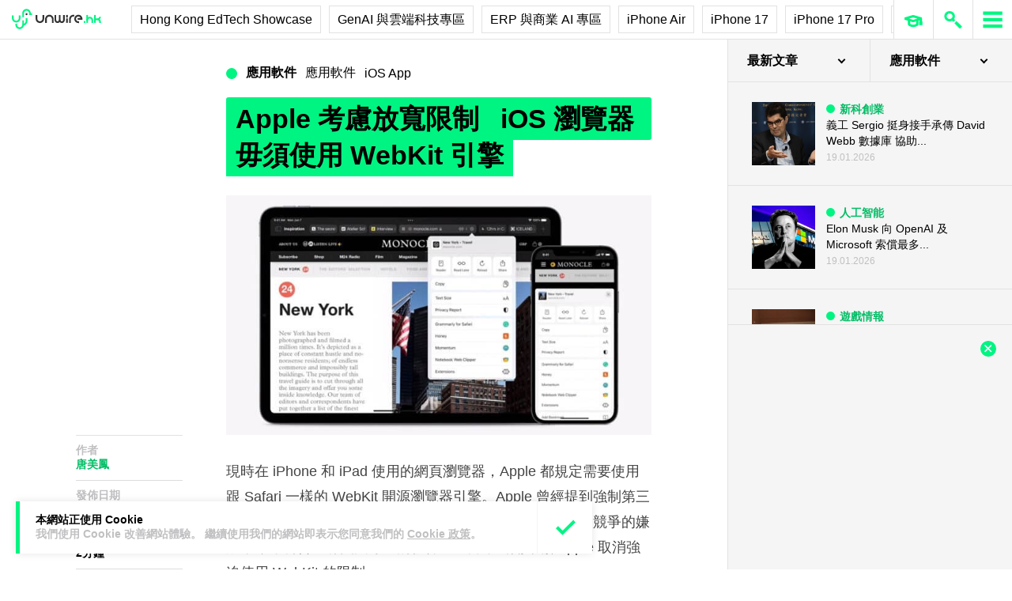

--- FILE ---
content_type: text/html; charset=utf-8
request_url: https://www.google.com/recaptcha/api2/aframe
body_size: 267
content:
<!DOCTYPE HTML><html><head><meta http-equiv="content-type" content="text/html; charset=UTF-8"></head><body><script nonce="IbW0I5xBrcQyxOfQgei-zg">/** Anti-fraud and anti-abuse applications only. See google.com/recaptcha */ try{var clients={'sodar':'https://pagead2.googlesyndication.com/pagead/sodar?'};window.addEventListener("message",function(a){try{if(a.source===window.parent){var b=JSON.parse(a.data);var c=clients[b['id']];if(c){var d=document.createElement('img');d.src=c+b['params']+'&rc='+(localStorage.getItem("rc::a")?sessionStorage.getItem("rc::b"):"");window.document.body.appendChild(d);sessionStorage.setItem("rc::e",parseInt(sessionStorage.getItem("rc::e")||0)+1);localStorage.setItem("rc::h",'1769079382115');}}}catch(b){}});window.parent.postMessage("_grecaptcha_ready", "*");}catch(b){}</script></body></html>